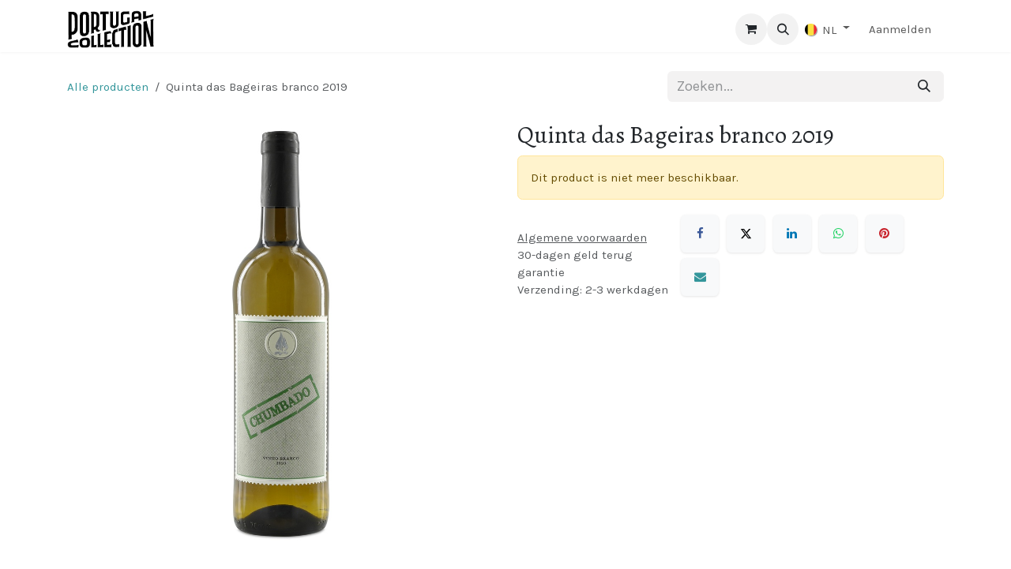

--- FILE ---
content_type: text/html; charset=utf-8
request_url: https://www.theportugalcollection.be/shop/a00359-2018-quinta-das-bageiras-branco-2019-9895
body_size: 82755
content:

        

<!DOCTYPE html>
        
<html lang="nl-BE" data-website-id="1" data-main-object="product.template(9895,)" data-add2cart-redirect="1">
    <head>
        <meta charset="utf-8"/>
        <meta http-equiv="X-UA-Compatible" content="IE=edge"/>
        <meta name="viewport" content="width=device-width, initial-scale=1"/>
        <meta name="generator" content="Odoo"/>
            
        <meta property="og:type" content="website"/>
        <meta property="og:title" content="Quinta das Bageiras branco 2019"/>
        <meta property="og:site_name" content="The Portugal Collection"/>
        <meta property="og:url" content="https://www.theportugalcollection.be/shop/a00359-2018-quinta-das-bageiras-branco-2019-9895"/>
        <meta property="og:image" content="https://www.theportugalcollection.be/web/image/product.template/9895/image_1024?unique=e29994c"/>
        <meta property="og:description"/>
            
        <meta name="twitter:card" content="summary_large_image"/>
        <meta name="twitter:title" content="Quinta das Bageiras branco 2019"/>
        <meta name="twitter:image" content="https://www.theportugalcollection.be/web/image/product.template/9895/image_1024?unique=e29994c"/>
        <meta name="twitter:description"/>
        
        <link rel="alternate" hreflang="nl" href="https://www.theportugalcollection.be/shop/a00359-2018-quinta-das-bageiras-branco-2019-9895"/>
        <link rel="alternate" hreflang="en" href="https://www.theportugalcollection.be/en/shop/a00359-2018-quinta-das-bageiras-branco-2019-9895"/>
        <link rel="alternate" hreflang="fr" href="https://www.theportugalcollection.be/fr/shop/a00359-2018-quinta-das-bageiras-branco-2019-9895"/>
        <link rel="alternate" hreflang="x-default" href="https://www.theportugalcollection.be/shop/a00359-2018-quinta-das-bageiras-branco-2019-9895"/>
        <link rel="canonical" href="https://www.theportugalcollection.be/shop/a00359-2018-quinta-das-bageiras-branco-2019-9895"/>
        
        <link rel="preconnect" href="https://fonts.gstatic.com/" crossorigin=""/>
        <title>Quinta das Bageiras branco 2019 | The Portugal Collection</title>
        <link type="image/x-icon" rel="shortcut icon" href="/web/image/website/1/favicon?unique=e9360b2"/>
        <link rel="preload" href="/web/static/src/libs/fontawesome/fonts/fontawesome-webfont.woff2?v=4.7.0" as="font" crossorigin=""/>
        <link type="text/css" rel="stylesheet" href="https://use.typekit.net/tdj4kmx.css"/>
        <link type="text/css" rel="stylesheet" href="/web/assets/1/ca57c0f/web.assets_frontend.min.css"/>
        <script id="web.layout.odooscript" type="text/javascript">
            var odoo = {
                csrf_token: "1f2691dd1b9e899d55ed58c4e17d1c27b005a4a7o1800524175",
                debug: "",
            };
        </script>
        <script type="text/javascript">
            odoo.__session_info__ = {"is_admin": false, "is_system": false, "is_public": true, "is_internal_user": false, "is_website_user": true, "uid": null, "is_frontend": true, "profile_session": null, "profile_collectors": null, "profile_params": null, "show_effect": true, "currencies": {"1": {"symbol": "\u20ac", "position": "after", "digits": [69, 2]}, "142": {"symbol": "\u00a3", "position": "before", "digits": [69, 2]}}, "quick_login": true, "bundle_params": {"lang": "nl_BE", "website_id": 1}, "test_mode": false, "websocket_worker_version": "18.0-7", "translationURL": "/website/translations", "cache_hashes": {"translations": "53205fdc3c01e6059850ae2dffdc84446797567c"}, "geoip_country_code": "US", "geoip_phone_code": 1, "lang_url_code": "nl"};
            if (!/(^|;\s)tz=/.test(document.cookie)) {
                const userTZ = Intl.DateTimeFormat().resolvedOptions().timeZone;
                document.cookie = `tz=${userTZ}; path=/`;
            }
        </script>
        <script type="text/javascript" defer="defer" src="/web/assets/1/97b5e73/web.assets_frontend_minimal.min.js" onerror="__odooAssetError=1"></script>
        <script type="text/javascript" defer="defer" data-src="/web/assets/1/6e48464/web.assets_frontend_lazy.min.js" onerror="__odooAssetError=1"></script>
        
        
    </head>
    <body>



        <div id="wrapwrap" class="   ">
            <a class="o_skip_to_content btn btn-primary rounded-0 visually-hidden-focusable position-absolute start-0" href="#wrap">Overslaan naar inhoud</a>
                <header id="top" data-anchor="true" data-name="Header" data-extra-items-toggle-aria-label="Extra items knop" class="   o_header_standard" style=" ">
                    
    <nav data-name="Navbar" aria-label="Hoofd" class="navbar navbar-expand-lg navbar-light o_colored_level o_cc d-none d-lg-block shadow-sm ">
        

            <div id="o_main_nav" class="o_main_nav container">
                
    <a data-name="Navbar Logo" href="/" class="navbar-brand logo me-4">
            
            <span role="img" aria-label="Logo of The Portugal Collection" title="The Portugal Collection"><img src="/web/image/website/1/logo/The%20Portugal%20Collection?unique=e9360b2" class="img img-fluid" width="95" height="40" alt="The Portugal Collection" loading="lazy"/></span>
        </a>
    
                
    <ul role="menu" id="top_menu" class="nav navbar-nav top_menu o_menu_loading me-auto">
        

                    
    <li role="presentation" class="nav-item dropdown position-static">
        <a data-bs-toggle="dropdown" href="#" role="menuitem" class="nav-link dropdown-toggle o_mega_menu_toggle  " data-bs-display="static">
            <span>Wijnen</span>
        </a>
            <div data-name="Mega Menu" role="menuitem" class="dropdown-menu o_mega_menu o_no_parent_editor o_mega_menu_container_size dropdown-menu-left"><section class="s_mega_menu_multi_menus py-4 o_colored_level o_cc o_cc1" data-bs-original-title="" title="" aria-describedby="tooltip309899">
        <div class="container">
            <div class="row" data-bs-original-title="" title="" aria-describedby="tooltip896796">
                    <div class="col-12 col-sm py-2 text-center o_colored_level col-lg-3" data-bs-original-title="" title="" aria-describedby="tooltip20426">
                        <h5 data-bs-original-title="" title="" aria-describedby="tooltip494491">Favorieten<br></h5><nav class="nav flex-column" data-bs-original-title="" title="" aria-describedby="tooltip346067"><p><br></p><lt-highlighter style="display: none; z-index: auto !important;"><lt-div spellcheck="false" class="lt-highlighter__wrapper" style="width: 154.667px !important; height: 40px !important; transform: none !important; transform-origin: 77.3333px 20px 0px !important;"><lt-div class="lt-highlighter__scroll-element" style="top: 0px !important; left: 0px !important; width: 154.667px !important; height: 40px !important;"></lt-div></lt-div></lt-highlighter><a href="/shop/thema/topwines" class="nav-link oe_unremovable" data-name="Menu Item" data-bs-original-title="" title="" data-lt-tmp-id="lt-982322" spellcheck="false" data-gramm="false" referrerpolicy="origin">promoties &amp; kelderresten</a>
                                <lt-highlighter style="display: none; z-index: auto !important;"><lt-div spellcheck="false" class="lt-highlighter__wrapper" style="width: 154.667px !important; height: 40px !important; transform: none !important; transform-origin: 77.3333px 20px 0px !important;"><lt-div class="lt-highlighter__scroll-element" style="top: 0px !important; left: 0px !important; width: 154.667px !important; height: 40px !important;">Fresh &amp; mineral<br></lt-div></lt-div></lt-highlighter><lt-highlighter style="display: none; z-index: auto !important;"><lt-div spellcheck="false" class="lt-highlighter__wrapper" style="width: 154.667px !important; height: 40px !important; transform: none !important; transform-origin: 77.3333px 20px 0px !important;"><lt-div class="lt-highlighter__scroll-element" style="top: 0px !important; left: 0px !important; width: 154.667px !important; height: 40px !important;"></lt-div></lt-div></lt-highlighter><a class="nav-link oe_unremovable" data-name="Menu Item" data-bs-original-title="" title="" data-lt-tmp-id="lt-780414" spellcheck="false" data-gramm="false" href="/shop/thema/newarrivals">Nat' Cool &amp; Kombu Viva</a><lt-highlighter style="display: none; z-index: auto !important;"><lt-div spellcheck="false" class="lt-highlighter__wrapper" style="width: 154.667px !important; height: 40px !important; transform: none !important; transform-origin: 77.3333px 20px 0px !important;"><lt-div class="lt-highlighter__scroll-element" style="top: 0px !important; left: 0px !important; width: 154.667px !important; height: 40px !important;"></lt-div></lt-div></lt-highlighter><a href="/shop/favorieten/madeira" class="nav-link oe_unremovable" data-name="Menu Item" data-bs-original-title="" title="" data-lt-tmp-id="lt-241834" spellcheck="false" data-gramm="false">Madeira<br></a><a href="/shop/thema/gifts" class="nav-link oe_unremovable" data-name="Menu Item" data-bs-original-title="" title="" data-lt-tmp-id="lt-241834" spellcheck="false" data-gramm="false">Geschenkbonnen</a><a href="/shop/category/portugal-douro-olijfolie-azijn-29" class="nav-link oe_unremovable" data-name="Menu Item" data-bs-original-title="" title="" data-lt-tmp-id="lt-241834" spellcheck="false" data-gramm="false">CARM olijfolie en azijn</a></nav>
                    </div>
                    <div class="col-12 col-sm py-2 text-center o_colored_level col-lg-3" data-bs-original-title="" title="" aria-describedby="tooltip179533">
                        <h5 data-bs-original-title="" title="" aria-describedby="tooltip224976">Per type<br></h5>
                        <nav class="nav flex-column"><a href="/shop" class="nav-link oe_unremovable" data-name="Menu Item" data-bs-original-title="" title="" data-lt-tmp-id="lt-995684" spellcheck="false" data-gramm="false">Alle wijnen<br></a>
                                <lt-highlighter style="display: none; z-index: auto !important;"><lt-div spellcheck="false" class="lt-highlighter__wrapper" style="width: 154.667px !important; height: 40px !important; transform: none !important; transform-origin: 77.3333px 20px 0px !important;"><lt-div class="lt-highlighter__scroll-element" style="top: 0px !important; left: 0px !important; width: 154.667px !important; height: 40px !important;"></lt-div></lt-div></lt-highlighter><a href="/shop/type/wit" class="nav-link oe_unremovable" data-name="Menu Item" data-bs-original-title="" title="" data-lt-tmp-id="lt-214957" spellcheck="false" data-gramm="false">Wit<br></a>
                                <lt-highlighter style="display: none; z-index: auto !important;"><lt-div spellcheck="false" class="lt-highlighter__wrapper" style="width: 154.667px !important; height: 40px !important; transform: none !important; transform-origin: 77.3333px 20px 0px !important;"><lt-div class="lt-highlighter__scroll-element" style="top: 0px !important; left: 0px !important; width: 154.667px !important; height: 40px !important;">Elegant<br></lt-div></lt-div></lt-highlighter><lt-highlighter style="display: none; z-index: auto !important;"><lt-div spellcheck="false" class="lt-highlighter__wrapper" style="width: 154.667px !important; height: 40px !important; transform: none !important; transform-origin: 77.3333px 20px 0px !important;"><lt-div class="lt-highlighter__scroll-element" style="top: 0px !important; left: 0px !important; width: 154.667px !important; height: 40px !important;"></lt-div></lt-div></lt-highlighter><a href="/shop/type/rood" class="nav-link oe_unremovable" data-name="Menu Item" data-bs-original-title="" title="" data-lt-tmp-id="lt-493646" spellcheck="false" data-gramm="false">Rood<br></a><a href="/shop/type/rose" class="nav-link oe_unremovable" data-name="Menu Item" data-bs-original-title="" title="" data-lt-tmp-id="lt-493646" spellcheck="false" data-gramm="false">Rosé</a><a href="/shop/type/mousserend" class="nav-link oe_unremovable" data-name="Menu Item" data-bs-original-title="" title="" data-lt-tmp-id="lt-493646" spellcheck="false" data-gramm="false">Mousserend<br></a><lt-highlighter style="display: none; z-index: auto !important;"><lt-div spellcheck="false" class="lt-highlighter__wrapper" style="width: 154.667px !important; height: 40px !important; transform: none !important; transform-origin: 77.3333px 20px 0px !important;"><lt-div class="lt-highlighter__scroll-element" style="top: 0px !important; left: 0px !important; width: 154.667px !important; height: 40px !important;"></lt-div></lt-div></lt-highlighter><a href="/shop/type/porto_madeira" class="nav-link oe_unremovable" data-name="Menu Item" data-bs-original-title="" title="" data-lt-tmp-id="lt-995684" spellcheck="false" data-gramm="false">Porto &amp; Madeira<br></a></nav></div><div class="col-12 col-sm py-2 text-center o_colored_level col-lg-3" data-bs-original-title="" title="" aria-describedby="tooltip478790"><nav class="nav flex-column" data-bs-original-title="" title="" aria-describedby="tooltip273949">
                                <lt-highlighter style="display: none; z-index: auto !important;"><lt-div spellcheck="false" class="lt-highlighter__wrapper" style="width: 180.5px !important; height: 40px !important; transform: none !important; transform-origin: 90.25px 20px 0px !important;"><lt-div class="lt-highlighter__scroll-element" style="top: 0px !important; left: 0px !important; width: 180.5px !important; height: 40px !important;"></lt-div></lt-div></lt-highlighter><h5 data-bs-original-title="" title="" aria-describedby="tooltip933826">Per thema</h5>
                                <lt-highlighter style="display: none; z-index: auto !important;"><lt-div spellcheck="false" class="lt-highlighter__wrapper" style="width: 180.5px !important; height: 40px !important; transform: none !important; transform-origin: 90.25px 20px 0px !important;"><lt-div class="lt-highlighter__scroll-element" style="top: 0px !important; left: 0px !important; width: 180.5px !important; height: 40px !important;"></lt-div></lt-div></lt-highlighter><a href="/shop/thema/ourfavorites" class="nav-link oe_unremovable" data-name="Menu Item" data-bs-original-title="" title="" data-lt-tmp-id="lt-226124" spellcheck="false" data-gramm="false">Proefpakketten<br></a>
                                <lt-highlighter style="display: none; z-index: auto !important;"><lt-div spellcheck="false" class="lt-highlighter__wrapper" style="width: 180.5px !important; height: 40px !important; transform: none !important; transform-origin: 90.25px 20px 0px !important;"><lt-div class="lt-highlighter__scroll-element" style="top: 0px !important; left: 0px !important; width: 180.5px !important; height: 40px !important;"></lt-div></lt-div></lt-highlighter><a href="/shop/thema/bestsellers" class="nav-link oe_unremovable" data-name="Menu Item" data-bs-original-title="" title="" data-lt-tmp-id="lt-654867" spellcheck="false" data-gramm="false">Bestsellers</a><lt-highlighter style="display: none; z-index: auto !important;"><lt-div spellcheck="false" class="lt-highlighter__wrapper" style="width: 180.5px !important; height: 40px !important; transform: none !important; transform-origin: 90.25px 20px 0px !important;"><lt-div class="lt-highlighter__scroll-element" style="top: 0px !important; left: 0px !important; width: 180.5px !important; height: 40px !important;"><canvas class="lt-highlighter__canvas" style="display: none; top: 10px !important; left: 21px !important;" width="75" height="21"></canvas></lt-div></lt-div></lt-highlighter><a href="/shop/thema/gifts" class="nav-link oe_unremovable" data-name="Menu Item" data-bs-original-title="" title="" data-lt-tmp-id="lt-274805" spellcheck="false" data-gramm="false">Geschenken en geschenkbonnen<br></a><lt-highlighter style="display: none; z-index: auto !important;"><lt-div spellcheck="false" class="lt-highlighter__wrapper" style="width: 180.5px !important; height: 40px !important; transform: none !important; transform-origin: 90.25px 20px 0px !important;"><lt-div class="lt-highlighter__scroll-element" style="top: 0px !important; left: 0px !important; width: 180.5px !important; height: 40px !important;"><canvas class="lt-highlighter__canvas" style="display: none; top: 10px !important; left: 34px !important;" width="68" height="21"></canvas></lt-div></lt-div></lt-highlighter><a href="/shop/thema/partytime" class="nav-link oe_unremovable" data-name="Menu Item" data-bs-original-title="" title="" data-lt-tmp-id="lt-133997" spellcheck="false" data-gramm="false">New Arrivals</a><a href="/shop/thema/ourfavorites2" class="nav-link oe_unremovable" data-name="Menu Item" data-bs-original-title="" title="" data-lt-tmp-id="lt-133997" spellcheck="false" data-gramm="false">Wine &amp; Soul in the Spotlight</a><lt-highlighter style="display: none; z-index: auto !important;"><lt-div spellcheck="false" class="lt-highlighter__wrapper" style="width: 180.5px !important; height: 40px !important; transform: none !important; transform-origin: 90.25px 20px 0px !important;"><lt-div class="lt-highlighter__scroll-element" style="top: 0px !important; left: 0px !important; width: 180.5px !important; height: 40px !important;"></lt-div></lt-div><br></lt-highlighter><lt-highlighter style="display: none; z-index: auto !important;"><lt-div spellcheck="false" class="lt-highlighter__wrapper" style="width: 180.5px !important; height: 40px !important; transform: none !important; transform-origin: 90.25px 20px 0px !important;"><lt-div class="lt-highlighter__scroll-element" style="top: 0px !important; left: 0px !important; width: 180.5px !important; height: 40px !important;"></lt-div></lt-div></lt-highlighter></nav>
                    </div><div class="col-12 col-sm py-2 text-center o_colored_level col-lg-3" data-bs-original-title="" title="" aria-describedby="tooltip807939">
                        <h5 data-bs-original-title="" title="" aria-describedby="tooltip882948">Per regio<br></h5>
                        <nav class="nav flex-column">
                                <lt-highlighter style="display: none; z-index: auto !important;"><lt-div spellcheck="false" class="lt-highlighter__wrapper" style="width: 154.667px !important; height: 40px !important; transform: none !important; transform-origin: 77.3333px 20px 0px !important;"><lt-div class="lt-highlighter__scroll-element" style="top: 0px !important; left: 0px !important; width: 154.667px !important; height: 40px !important;"></lt-div></lt-div></lt-highlighter><a href="/shop/regio/douro" class="nav-link oe_unremovable" data-name="Menu Item" data-bs-original-title="" title="" data-lt-tmp-id="lt-621246" spellcheck="false" data-gramm="false">Douro<br></a>
                                <lt-highlighter style="display: none; z-index: auto !important;"><lt-div spellcheck="false" class="lt-highlighter__wrapper" style="width: 154.667px !important; height: 40px !important; transform: none !important; transform-origin: 77.3333px 20px 0px !important;"><lt-div class="lt-highlighter__scroll-element" style="top: 0px !important; left: 0px !important; width: 154.667px !important; height: 40px !important;"></lt-div></lt-div></lt-highlighter><a href="/shop/regio/dao" class="nav-link oe_unremovable" data-name="Menu Item" data-bs-original-title="" title="" data-lt-tmp-id="lt-782164" spellcheck="false" data-gramm="false">Dão<br></a>
                                <lt-highlighter style="display: none; z-index: auto !important;"><lt-div spellcheck="false" class="lt-highlighter__wrapper" style="width: 154.667px !important; height: 40px !important; transform: none !important; transform-origin: 77.3333px 20px 0px !important;"><lt-div class="lt-highlighter__scroll-element" style="top: 0px !important; left: 0px !important; width: 154.667px !important; height: 40px !important;"><canvas class="lt-highlighter__canvas" style="display: none; top: 10px !important; left: 37px !important;" width="81" height="21"></canvas></lt-div></lt-div></lt-highlighter><a href="/shop/regio/bairrada" class="nav-link oe_unremovable" data-name="Menu Item" data-bs-original-title="" title="" data-lt-tmp-id="lt-3477" spellcheck="false" data-gramm="false">Bairrada<br></a><lt-highlighter style="display: none; z-index: auto !important;"><lt-div spellcheck="false" class="lt-highlighter__wrapper" style="width: 154.667px !important; height: 40px !important; transform: none !important; transform-origin: 77.3333px 20px 0px !important;"><lt-div class="lt-highlighter__scroll-element" style="top: 0px !important; left: 0px !important; width: 154.667px !important; height: 40px !important;"></lt-div></lt-div></lt-highlighter><a href="/shop/regio/madeira" class="nav-link oe_unremovable" data-name="Menu Item" data-bs-original-title="" title="" data-lt-tmp-id="lt-887620" spellcheck="false" data-gramm="false">Madeira<br></a><lt-highlighter style="display: none; z-index: auto !important;"><lt-div spellcheck="false" class="lt-highlighter__wrapper" style="width: 154.667px !important; height: 40px !important; transform: none !important; transform-origin: 77.3333px 20px 0px !important;"><lt-div class="lt-highlighter__scroll-element" style="top: 0px !important; left: 0px !important; width: 154.667px !important; height: 40px !important;"></lt-div></lt-div></lt-highlighter><a href="/shop/" class="nav-link oe_unremovable" data-name="Menu Item" data-bs-original-title="" title="" data-lt-tmp-id="lt-976120" spellcheck="false" data-gramm="false">Alle regio's<br></a>
                        </nav>
                    </div>
            </div>
        </div>
    </section></div>
    </li>
    <li role="presentation" class="nav-item dropdown position-static">
        <a data-bs-toggle="dropdown" href="#" role="menuitem" class="nav-link dropdown-toggle o_mega_menu_toggle  " data-bs-display="static">
            <span>Producenten</span>
        </a>
            <div data-name="Mega Menu" role="menuitem" class="dropdown-menu o_mega_menu o_no_parent_editor o_mega_menu_container_size dropdown-menu-left"><section class="s_mega_menu_multi_menus py-4 o_colored_level o_cc o_cc1" style="background-image: none;">
        <div class="container">
            <div class="row">
                    <div class="col-12 col-sm py-2 text-center o_colored_level col-lg-12" data-bs-original-title="" title="" aria-describedby="tooltip766712">
                        <h5 data-bs-original-title="" title="" aria-describedby="tooltip139404">Producenten<br></h5>
                        <nav class="nav flex-column" data-bs-original-title="" title="" aria-describedby="tooltip521510">
                                <lt-highlighter style="display: none; z-index: auto !important;"><lt-div spellcheck="false" class="lt-highlighter__wrapper" style="width: 524px !important; height: 40px !important; transform: none !important; transform-origin: 262px 20px 0px !important;"><lt-div class="lt-highlighter__scroll-element" style="top: 0px !important; left: 0px !important; width: 524px !important; height: 40px !important;"></lt-div></lt-div></lt-highlighter>                                <lt-highlighter style="display: none; z-index: auto !important;"><lt-div spellcheck="false" class="lt-highlighter__wrapper" style="width: 524px !important; height: 40px !important; transform: none !important; transform-origin: 262px 20px 0px !important;"><lt-div class="lt-highlighter__scroll-element" style="top: 0px !important; left: 0px !important; width: 524px !important; height: 40px !important;">Alvaro Castro<br></lt-div></lt-div></lt-highlighter><lt-highlighter style="display: none; z-index: auto !important;"><lt-div spellcheck="false" class="lt-highlighter__wrapper" style="width: 524px !important; height: 40px !important; transform: none !important; transform-origin: 262px 20px 0px !important;"><lt-div class="lt-highlighter__scroll-element" style="top: 0px !important; left: 0px !important; width: 524px !important; height: 40px !important;"></lt-div></lt-div></lt-highlighter><a href="/producenten/alvaro-castro" class="nav-link oe_unremovable" data-name="Menu Item" data-lt-tmp-id="lt-701337" spellcheck="false" data-gramm="false" data-bs-original-title="" title="">Alvaro Castro</a><a href="/producenten/anselmo-mendes" class="nav-link oe_unremovable" data-name="Menu Item" data-lt-tmp-id="lt-701337" spellcheck="false" data-gramm="false" data-bs-original-title="" title="">Anselmo Mendes</a><a href="/producenten/filipa-pato" class="nav-link oe_unremovable" data-name="Menu Item" data-lt-tmp-id="lt-701337" spellcheck="false" data-gramm="false" data-bs-original-title="" title="">Filipa Pato</a><a href="/producenten/jorge-moreira-poeira" class="nav-link oe_unremovable" data-name="Menu Item" data-lt-tmp-id="lt-701337" spellcheck="false" data-gramm="false" data-bs-original-title="" title="">Poeira</a><a href="/producenten/niepoort" class="nav-link oe_unremovable" data-name="Menu Item" data-lt-tmp-id="lt-701337" spellcheck="false" data-gramm="false" data-bs-original-title="" title="">Niepoort</a><a href="/producenten/quinta-do-mouro" class="nav-link oe_unremovable" data-name="Menu Item" data-lt-tmp-id="lt-701337" spellcheck="false" data-gramm="false" data-bs-original-title="" title="">Quinta do Mouro</a><a href="/producenten/alle-producenten" class="nav-link oe_unremovable" data-name="Menu Item" data-lt-tmp-id="lt-701337" spellcheck="false" data-gramm="false" data-bs-original-title="" title="">Alle Producenten</a><br></nav></div></div>
        </div>
    </section></div>
    </li>
    <li role="presentation" class="nav-item dropdown position-static">
        <a data-bs-toggle="dropdown" href="#" role="menuitem" class="nav-link dropdown-toggle o_mega_menu_toggle  " data-bs-display="static">
            <span>Wijnstreken</span>
        </a>
            <div data-name="Mega Menu" role="menuitem" class="dropdown-menu o_mega_menu o_no_parent_editor o_mega_menu_container_size dropdown-menu-left"><section class="s_mega_menu_multi_menus py-4 o_colored_level o_cc o_cc1" style="background-image: none;" data-bs-original-title="" title="" aria-describedby="tooltip837857">
        <div class="container">
            <div class="row">
                    <div class="col-12 col-sm py-2 text-center o_colored_level col-lg-12 pb16" data-bs-original-title="" title="" aria-describedby="tooltip570754">
                        <h5 data-bs-original-title="" title="" aria-describedby="tooltip449666">Wijnstreken<br></h5>
                        <nav class="nav flex-column" data-bs-original-title="" title="" aria-describedby="tooltip993376">
                                <lt-highlighter style="display: none; z-index: auto !important;"><lt-div spellcheck="false" class="lt-highlighter__wrapper" style="width: 247px !important; height: 38.5px !important; transform: none !important; transform-origin: 123.5px 19.25px 0px !important;"><lt-div class="lt-highlighter__scroll-element" style="top: 0px !important; left: 0px !important; width: 247px !important; height: 38.5px !important;"></lt-div></lt-div></lt-highlighter><a href="/wijnstreken/douro" class="nav-link oe_unremovable" data-name="Menu Item" data-bs-original-title="" title="" data-lt-tmp-id="lt-392669" spellcheck="false" data-gramm="false" referrerpolicy="origin">Douro</a><a href="/wijnstreken/dao" class="nav-link oe_unremovable" data-name="Menu Item" data-bs-original-title="" title="" data-lt-tmp-id="lt-392669" spellcheck="false" data-gramm="false" referrerpolicy="origin">Dão</a><a href="/wijnstreken/vinho-verde" class="nav-link oe_unremovable" data-name="Menu Item" data-bs-original-title="" title="" data-lt-tmp-id="lt-392669" spellcheck="false" data-gramm="false">Vinho Verde</a><a href="/wijnstreken/alentejo" class="nav-link oe_unremovable" data-name="Menu Item" data-bs-original-title="" title="" data-lt-tmp-id="lt-392669" spellcheck="false" data-gramm="false">Alentejo</a><a href="/wijnstreken/porto" class="nav-link oe_unremovable" data-name="Menu Item" data-bs-original-title="" title="" data-lt-tmp-id="lt-392669" spellcheck="false" data-gramm="false">Porto</a><a href="/wijnstreken/lisboa" class="nav-link oe_unremovable" data-name="Menu Item" data-bs-original-title="" title="" data-lt-tmp-id="lt-392669" spellcheck="false" data-gramm="false">Lisboa</a><a href="/wijnstreken/bairrada" class="nav-link oe_unremovable" data-name="Menu Item" data-bs-original-title="" title="" data-lt-tmp-id="lt-392669" spellcheck="false" data-gramm="false">Bairrada</a>
                                <lt-highlighter style="display: none; z-index: 1 !important;"><lt-div spellcheck="false" class="lt-highlighter__wrapper" style="width: 247px !important; height: 38.5px !important; transform: none !important; transform-origin: 123.5px 19.25px 0px !important;"><lt-div class="lt-highlighter__scroll-element" style="top: 0px !important; left: 0px !important; width: 247px !important; height: 38.5px !important;"><a class="oe_unremovable"></a>Dão</lt-div></lt-div></lt-highlighter></nav></div></div>
        </div>
    </section></div>
    </li>
    <li role="presentation" class="nav-item dropdown position-static">
        <a data-bs-toggle="dropdown" href="#" role="menuitem" class="nav-link dropdown-toggle o_mega_menu_toggle  " data-bs-display="static">
            <span>Over Portugal</span>
        </a>
            <div data-name="Mega Menu" role="menuitem" class="dropdown-menu o_mega_menu o_no_parent_editor o_mega_menu_container_size dropdown-menu-left"><section class="s_mega_menu_multi_menus py-4 o_colored_level o_cc o_cc1" data-bs-original-title="" title="" aria-describedby="tooltip608855">
        <div class="container">
            <div class="row">
                    <div class="col-12 col-sm py-2 text-center col-lg-12 o_colored_level">
                        <h5>Over Portugal<br></h5>
                        <nav class="nav flex-column" data-bs-original-title="" title="" aria-describedby="tooltip925557">
                                <a href="/over-portugal/over-portugese-wijnen" class="nav-link oe_unremovable" data-name="Menu Item" data-bs-original-title="" title="" referrerpolicy="origin">Over Portugese wijnen<br></a>
                                <lt-highlighter style="display: none; z-index: auto !important;"><lt-div spellcheck="false" class="lt-highlighter__wrapper" style="width: 1078px !important; height: 38.5px !important; transform: none !important; transform-origin: 539px 19.25px 0px !important;"><lt-div class="lt-highlighter__scroll-element" style="top: 0px !important; left: 0px !important; width: 1078px !important; height: 38.5px !important;"><a class="oe_unremovable"></a></lt-div></lt-div></lt-highlighter><a href="/over-portugal/the-madeira-collection" class="nav-link oe_unremovable" data-name="Menu Item" data-bs-original-title="" title="" data-lt-tmp-id="lt-697725" spellcheck="false" data-gramm="false">The Madeira Collection, 3 eeuwen geschiedenis<br></a><a href="/over-portugal/reisgids-portugal" class="nav-link oe_unremovable" data-name="Menu Item" data-bs-original-title="" title="" data-lt-tmp-id="lt-697725" spellcheck="false" data-gramm="false">Reisgids Portugal
                                </a><lt-highlighter style="display: none; z-index: auto !important;"><lt-div spellcheck="false" class="lt-highlighter__wrapper" style="width: 1078px !important; height: 0px !important; transform: none !important; transform-origin: 539px 0px 0px !important;"><lt-div class="lt-highlighter__scroll-element" style="top: 0px !important; left: 0px !important; width: 1078px !important; height: 4px !important;"></lt-div></lt-div></lt-highlighter><a data-lt-tmp-id="lt-78567" spellcheck="false" data-gramm="false" data-bs-original-title="" title="" class="oe_unremovable"></a><a class="oe_unremovable"></a></nav>
                    </div>
            </div>
        </div>
    </section></div>
    </li>
    <li role="presentation" class="nav-item dropdown position-static">
        <a data-bs-toggle="dropdown" href="#" role="menuitem" class="nav-link dropdown-toggle o_mega_menu_toggle  " data-bs-display="static">
            <span>Over ons</span>
        </a>
            <div data-name="Mega Menu" role="menuitem" class="dropdown-menu o_mega_menu o_mega_menu_container_size o_no_parent_editor dropdown-menu-left"><section class="s_mega_menu_multi_menus py-4 o_colored_level o_cc o_cc1 pb0" style="background-image: none;" data-bs-original-title="" title="" aria-describedby="tooltip670101">
        <div class="container">
            <div class="row">
                    <div class="col-12 col-sm py-2 text-center col-lg-12 o_colored_level pb16" data-bs-original-title="" title="" aria-describedby="tooltip771933">
                        <h5 data-bs-original-title="" title="" aria-describedby="tooltip45610">Over Ons<br></h5>
                        <nav class="nav flex-column" data-bs-original-title="" title="" aria-describedby="tooltip893212">
                                <lt-highlighter style="display: none; z-index: auto !important;"><lt-div spellcheck="false" class="lt-highlighter__wrapper" style="width: 1078px !important; height: 38.5px !important; transform: none !important; transform-origin: 539px 19.25px 0px !important;"><lt-div class="lt-highlighter__scroll-element" style="top: 0px !important; left: 0px !important; width: 1078px !important; height: 38.5px !important;"></lt-div></lt-div></lt-highlighter><a href="/over-ons/ons-bedrijf" class="nav-link oe_unremovable" data-name="Menu Item" data-lt-tmp-id="lt-874249" spellcheck="false" data-gramm="false" data-bs-original-title="" title="">Ons bedrijf<br></a><a href="/over-ons/onze-winkels" class="nav-link oe_unremovable" data-name="Menu Item" data-lt-tmp-id="lt-874249" spellcheck="false" data-gramm="false" data-bs-original-title="" title="">Onze winkels<br></a><a href="/events" class="nav-link oe_unremovable" data-name="Menu Item" data-lt-tmp-id="lt-874249" spellcheck="false" data-gramm="false" data-bs-original-title="" title="">Degustaties &amp; Events<br></a></nav>
                    </div>
            </div>
        </div>
    </section></div>
    </li>
    <li role="presentation" class="nav-item">
        <a role="menuitem" href="/blog" class="nav-link ">
            <span>Blog</span>
        </a>
    </li>
                
    </ul>
                
                <ul class="navbar-nav align-items-center gap-2 flex-shrink-0 justify-content-end ps-3">
                    
        
            <li class=" divider d-none"></li> 
            <li class="o_wsale_my_cart  ">
                <a href="/shop/cart" aria-label="eCommerce winkelmandje" class="o_navlink_background btn position-relative rounded-circle p-1 text-center text-reset">
                    <div class="">
                        <i class="fa fa-shopping-cart fa-stack"></i>
                        <sup class="my_cart_quantity badge bg-primary position-absolute top-0 end-0 mt-n1 me-n1 rounded-pill d-none" data-order-id="">0</sup>
                    </div>
                </a>
            </li>
        
        
            <li class="o_wsale_my_wish d-none  o_wsale_my_wish_hide_empty">
                <a href="/shop/wishlist" class="o_navlink_background btn position-relative rounded-circle p-1 text-center text-reset">
                    <div class="">
                        <i class="fa fa-1x fa-heart fa-stack"></i>
                        <sup class="my_wish_quantity o_animate_blink badge bg-primary position-absolute top-0 end-0 mt-n1 me-n1 rounded-pill">0</sup>
                    </div>
                </a>
            </li>
        
                    
        <li class="">
                <div class="modal fade css_editable_mode_hidden" id="o_search_modal" aria-hidden="true" tabindex="-1">
                    <div class="modal-dialog modal-lg pt-5">
                        <div class="modal-content mt-5">
    <form method="get" class="o_searchbar_form s_searchbar_input " action="/website/search" data-snippet="s_searchbar_input">
            <div role="search" class="input-group input-group-lg">
        <input type="search" name="search" class="search-query form-control oe_search_box border border-end-0 p-3 border-0 bg-light" placeholder="Zoeken..." value="" data-search-type="all" data-limit="5" data-display-image="true" data-display-description="true" data-display-extra-link="true" data-display-detail="true" data-order-by="name asc"/>
        <button type="submit" aria-label="Zoeken" title="Zoeken" class="btn oe_search_button border border-start-0 px-4 bg-o-color-4">
            <i class="oi oi-search"></i>
        </button>
    </div>

            <input name="order" type="hidden" class="o_search_order_by oe_unremovable" value="name asc"/>
            
    
        </form>
                        </div>
                    </div>
                </div>
                <a data-bs-target="#o_search_modal" data-bs-toggle="modal" role="button" title="Zoeken" href="#" class="btn rounded-circle p-1 lh-1 o_navlink_background text-reset o_not_editable">
                    <i class="oi oi-search fa-stack lh-lg"></i>
                </a>
        </li>
                    
                    
                    
        <li data-name="Language Selector" class="o_header_language_selector ">
        
            <div class="js_language_selector  dropdown d-print-none">
                <button type="button" data-bs-toggle="dropdown" aria-haspopup="true" aria-expanded="true" class="border-0 dropdown-toggle nav-link">
    <img class="o_lang_flag " src="/base/static/img/country_flags/be.png?height=25" alt="" loading="lazy"/>
                    <span class="align-middle ">NL</span>
                </button>
                <div role="menu" class="dropdown-menu dropdown-menu-end">
                        <a class="dropdown-item js_change_lang active" role="menuitem" href="/shop/a00359-2018-quinta-das-bageiras-branco-2019-9895" data-url_code="nl" title=" Nederlands (BE)">
    <img class="o_lang_flag " src="/base/static/img/country_flags/be.png?height=25" alt="" loading="lazy"/>
                            <span class="">NL</span>
                        </a>
                        <a class="dropdown-item js_change_lang " role="menuitem" href="/en/shop/a00359-2018-quinta-das-bageiras-branco-2019-9895" data-url_code="en" title="English (UK)">
    <img class="o_lang_flag " src="/base/static/img/country_flags/gb.png?height=25" alt="" loading="lazy"/>
                            <span class="">EN</span>
                        </a>
                        <a class="dropdown-item js_change_lang " role="menuitem" href="/fr/shop/a00359-2018-quinta-das-bageiras-branco-2019-9895" data-url_code="fr" title=" Français (BE)">
    <img class="o_lang_flag " src="/base/static/img/country_flags/be.png?height=25" alt="" loading="lazy"/>
                            <span class="">FR</span>
                        </a>
                </div>
            </div>
        
        </li>
                    
            <li class=" o_no_autohide_item">
                <a href="/web/login" class="o_nav_link_btn nav-link border px-3">Aanmelden</a>
            </li>
                    
                    
                </ul>
            </div>
        
    </nav>
    <nav data-name="Navbar" aria-label="Mobile" class="navbar  navbar-light o_colored_level o_cc o_header_mobile d-block d-lg-none shadow-sm ">
        

        <div class="o_main_nav container flex-wrap justify-content-between">
            
    <a data-name="Navbar Logo" href="/" class="navbar-brand logo ">
            
            <span role="img" aria-label="Logo of The Portugal Collection" title="The Portugal Collection"><img src="/web/image/website/1/logo/The%20Portugal%20Collection?unique=e9360b2" class="img img-fluid" width="95" height="40" alt="The Portugal Collection" loading="lazy"/></span>
        </a>
    
            <ul class="o_header_mobile_buttons_wrap navbar-nav flex-row align-items-center gap-2 mb-0">
        
            <li class=" divider d-none"></li> 
            <li class="o_wsale_my_cart  ">
                <a href="/shop/cart" aria-label="eCommerce winkelmandje" class="o_navlink_background_hover btn position-relative rounded-circle border-0 p-1 text-reset">
                    <div class="">
                        <i class="fa fa-shopping-cart fa-stack"></i>
                        <sup class="my_cart_quantity badge bg-primary position-absolute top-0 end-0 mt-n1 me-n1 rounded-pill d-none" data-order-id="">0</sup>
                    </div>
                </a>
            </li>
        
        
            <li class="o_wsale_my_wish d-none  o_wsale_my_wish_hide_empty">
                <a href="/shop/wishlist" class="o_navlink_background_hover btn position-relative rounded-circle border-0 p-1 text-reset">
                    <div class="">
                        <i class="fa fa-1x fa-heart fa-stack"></i>
                        <sup class="my_wish_quantity o_animate_blink badge bg-primary position-absolute top-0 end-0 mt-n1 me-n1">0</sup>
                    </div>
                </a>
            </li>
        
                <li class="o_not_editable">
                    <button class="nav-link btn me-auto p-2" type="button" data-bs-toggle="offcanvas" data-bs-target="#top_menu_collapse_mobile" aria-controls="top_menu_collapse_mobile" aria-expanded="false" aria-label="Navigatie in-/uitschakelen">
                        <span class="navbar-toggler-icon"></span>
                    </button>
                </li>
            </ul>
            <div id="top_menu_collapse_mobile" class="offcanvas offcanvas-end o_navbar_mobile">
                <div class="offcanvas-header justify-content-end o_not_editable">
                    <button type="button" class="nav-link btn-close" data-bs-dismiss="offcanvas" aria-label="Afsluiten"></button>
                </div>
                <div class="offcanvas-body d-flex flex-column justify-content-between h-100 w-100">
                    <ul class="navbar-nav">
                        
                        
        <li class="">
    <form method="get" class="o_searchbar_form s_searchbar_input " action="/website/search" data-snippet="s_searchbar_input">
            <div role="search" class="input-group mb-3">
        <input type="search" name="search" class="search-query form-control oe_search_box rounded-start-pill text-bg-light ps-3 border-0 bg-light" placeholder="Zoeken..." value="" data-search-type="all" data-limit="0" data-display-image="true" data-display-description="true" data-display-extra-link="true" data-display-detail="true" data-order-by="name asc"/>
        <button type="submit" aria-label="Zoeken" title="Zoeken" class="btn oe_search_button rounded-end-pill bg-o-color-3 pe-3">
            <i class="oi oi-search"></i>
        </button>
    </div>

            <input name="order" type="hidden" class="o_search_order_by oe_unremovable" value="name asc"/>
            
    
        </form>
        </li>
                        
    <ul role="menu" class="nav navbar-nav top_menu  ">
        

                            
    <li role="presentation" class="nav-item dropdown position-static">
        <a data-bs-toggle="dropdown" href="#" role="menuitem" class="nav-link dropdown-toggle o_mega_menu_toggle  d-flex justify-content-between align-items-center" data-bs-display="static">
            <span>Wijnen</span>
        </a>
    </li>
    <li role="presentation" class="nav-item dropdown position-static">
        <a data-bs-toggle="dropdown" href="#" role="menuitem" class="nav-link dropdown-toggle o_mega_menu_toggle  d-flex justify-content-between align-items-center" data-bs-display="static">
            <span>Producenten</span>
        </a>
    </li>
    <li role="presentation" class="nav-item dropdown position-static">
        <a data-bs-toggle="dropdown" href="#" role="menuitem" class="nav-link dropdown-toggle o_mega_menu_toggle  d-flex justify-content-between align-items-center" data-bs-display="static">
            <span>Wijnstreken</span>
        </a>
    </li>
    <li role="presentation" class="nav-item dropdown position-static">
        <a data-bs-toggle="dropdown" href="#" role="menuitem" class="nav-link dropdown-toggle o_mega_menu_toggle  d-flex justify-content-between align-items-center" data-bs-display="static">
            <span>Over Portugal</span>
        </a>
    </li>
    <li role="presentation" class="nav-item dropdown position-static">
        <a data-bs-toggle="dropdown" href="#" role="menuitem" class="nav-link dropdown-toggle o_mega_menu_toggle  d-flex justify-content-between align-items-center" data-bs-display="static">
            <span>Over ons</span>
        </a>
    </li>
    <li role="presentation" class="nav-item">
        <a role="menuitem" href="/blog" class="nav-link ">
            <span>Blog</span>
        </a>
    </li>
                <li class="nav-item">
                    <a href="#" class="btn btn-sm btn-primary" id="search-btn">
                        <span>Zoeken...</span>
                    </a>
                </li>
                <li class="nav-item" id="searchbar" style="display:none;width:100%;">
                    <div class="oe_structure oe_empty oe_structure_not_nearest" data-editor-message-default="true" data-editor-message="SLEEP HIER BOUWBLOKKEN">
                        <section class="s_searchbar o_colored_level" data-snippet="s_searchbar" data-name="Search" style="background-image: none;">
                            <div class="container">
                                <div class="row">
                                    <div class="col-lg-8 o_colored_level">
                                        <form method="get" data-snippet="s_searchbar_input" class="o_searchbar_form s_searchbar_input" action="/shop" data-name="Search">
                                            <div role="search" class="input-group ">
                                                <input type="search" name="search" class="search-query form-control oe_search_box " placeholder="Zoeken..." data-search-type="products" data-limit="5" data-order-by="name asc" data-display-image="true" data-display-detail="true" autocomplete="off" data-display-description="true" data-display-extra-link=""/>
                                                <div class="input-group-append">
                                                    <button type="button" title="Zoek" id="cancel-search-btn" class="btn oe_search_button btn-primary">
                                                        <i class="fa fa-times"></i>
                                                    </button>
                                                </div>
                                            </div>
                                            <input name="order" type="hidden" class="o_search_order_by" value="name asc"/>
                                        </form>
                                    </div>
                                </div>
                            </div>
                        </section>
                    </div>
                </li>
                        
    </ul>
                        
                        
                    </ul>
                    <ul class="navbar-nav gap-2 mt-3 w-100">
                        
        <li data-name="Language Selector" class="o_header_language_selector ">
        
            <div class="js_language_selector dropup dropdown d-print-none">
                <button type="button" data-bs-toggle="dropdown" aria-haspopup="true" aria-expanded="true" class="border-0 dropdown-toggle nav-link d-flex align-items-center w-100">
    <img class="o_lang_flag me-2" src="/base/static/img/country_flags/be.png?height=25" alt="" loading="lazy"/>
                    <span class="align-middle me-auto small">NL</span>
                </button>
                <div role="menu" class="dropdown-menu w-100">
                        <a class="dropdown-item js_change_lang active" role="menuitem" href="/shop/a00359-2018-quinta-das-bageiras-branco-2019-9895" data-url_code="nl" title=" Nederlands (BE)">
    <img class="o_lang_flag me-2" src="/base/static/img/country_flags/be.png?height=25" alt="" loading="lazy"/>
                            <span class="me-auto small">NL</span>
                        </a>
                        <a class="dropdown-item js_change_lang " role="menuitem" href="/en/shop/a00359-2018-quinta-das-bageiras-branco-2019-9895" data-url_code="en" title="English (UK)">
    <img class="o_lang_flag me-2" src="/base/static/img/country_flags/gb.png?height=25" alt="" loading="lazy"/>
                            <span class="me-auto small">EN</span>
                        </a>
                        <a class="dropdown-item js_change_lang " role="menuitem" href="/fr/shop/a00359-2018-quinta-das-bageiras-branco-2019-9895" data-url_code="fr" title=" Français (BE)">
    <img class="o_lang_flag me-2" src="/base/static/img/country_flags/be.png?height=25" alt="" loading="lazy"/>
                            <span class="me-auto small">FR</span>
                        </a>
                </div>
            </div>
        
        </li>
                        
            <li class=" o_no_autohide_item">
                <a href="/web/login" class="nav-link o_nav_link_btn w-100 border text-center">Aanmelden</a>
            </li>
                        
                        
                    </ul>
                </div>
            </div>
        </div>
    
    </nav>
    
        </header>
                <main>
                    
            <div itemscope="itemscope" itemtype="http://schema.org/Product" id="wrap" class="js_sale o_wsale_product_page ecom-zoomable zoomodoo-next" data-ecom-zoom-click="1">
                <div class="oe_structure oe_empty oe_structure_not_nearest" id="oe_structure_website_sale_product_1" data-editor-message="ZET HIER BOUWBLOKKEN NEER OM ZE BESCHIKBAAR TE MAKEN VOOR ALLE PRODUCTEN"></div>
                <section id="product_detail" class="oe_website_sale container my-3 my-lg-4 " data-view-track="1" data-product-tracking-info="{&#34;item_id&#34;: 9895, &#34;item_name&#34;: &#34;Quinta das Bageiras branco 2019&#34;, &#34;item_category&#34;: &#34;Bairrada&#34;, &#34;currency&#34;: &#34;EUR&#34;, &#34;price&#34;: 8.2}">
                    <div class="row align-items-center">
                        <div class="col d-flex align-items-center order-1 order-lg-0">
                            <ol class="o_wsale_breadcrumb breadcrumb p-0 mb-4 m-lg-0">
                                <li class="o_not_editable breadcrumb-item d-none d-lg-inline-block">
                                    <a href="/shop">
                                        <i class="oi oi-chevron-left d-lg-none me-1" role="presentation"></i>Alle producten
                                    </a>
                                </li>
                                <li class="o_not_editable breadcrumb-item d-lg-none">
                                    <a class="py-2 py-lg-0" href="/shop">
                                        <i class="oi oi-chevron-left me-1" role="presentation"></i>Alle producten
                                    </a>
                                </li>
                                <li class="breadcrumb-item d-none d-lg-inline-block active">
                                    <span>Quinta das Bageiras branco 2019</span>
                                </li>
                            </ol>
                        </div>
                        <div class="col-lg-4 d-flex align-items-center">
                            <div class="d-flex justify-content-between w-100">
    <form method="get" class="o_searchbar_form s_searchbar_input o_wsale_products_searchbar_form me-auto flex-grow-1 mb-4 mb-lg-0" action="/shop" data-snippet="s_searchbar_input">
            <div role="search" class="input-group me-sm-2">
        <input type="search" name="search" class="search-query form-control oe_search_box border-0 text-bg-light border-0 bg-light" placeholder="Zoeken..." data-search-type="products" data-limit="5" data-display-image="true" data-display-description="true" data-display-extra-link="true" data-display-detail="true" data-order-by="name asc"/>
        <button type="submit" aria-label="Zoeken" title="Zoeken" class="btn oe_search_button btn btn-light">
            <i class="oi oi-search"></i>
        </button>
    </div>

            <input name="order" type="hidden" class="o_search_order_by oe_unremovable" value="name asc"/>
            
        
        </form>
        <div class="o_pricelist_dropdown dropdown d-none">
            
                <a role="button" href="#" data-bs-toggle="dropdown" class="dropdown-toggle btn btn-light">
                    Verkoopprijslijst
                </a>
                <div class="dropdown-menu" role="menu">
                        <a role="menuitem" class="dropdown-item" href="/shop/change_pricelist/1">
                            <span class="switcher_pricelist small" data-pl_id="1">Verkoopprijslijst</span>
                        </a>
                </div>
            
        </div>
                            </div>
                        </div>
                    </div>
                    <div class="row" id="product_detail_main" data-name="Product Page" data-image_width="50_pc" data-image_layout="carousel">
                        <div class="col-lg-6 mt-lg-4 o_wsale_product_images position-relative" data-image-amount="1">
        <div id="o-carousel-product" data-bs-ride="true" class=" carousel slide position-sticky mb-3 overflow-hidden" data-name="Productcarrousel">
            <div class="o_carousel_product_outer carousel-outer position-relative d-flex align-items-center w-100 overflow-hidden">
                <span class="o_ribbon d-none" style=""></span>
                <div class="carousel-inner h-100">
                        <div class="carousel-item h-100 text-center active">
        <div class="position-relative d-inline-flex overflow-hidden m-auto h-100">
            <div name="o_img_with_max_suggested_width" class="d-flex align-items-start justify-content-center h-100 oe_unmovable"><img src="/web/image/product.product/9895/image_1024/%5BA00359_2018%5D%20Quinta%20das%20Bageiras%20branco%202019?unique=e29994c" class="img img-fluid oe_unmovable product_detail_img" alt="Quinta das Bageiras branco 2019" data-zoom="1" data-zoom-image="/web/image/product.product/9895/image_1920/%5BA00359_2018%5D%20Quinta%20das%20Bageiras%20branco%202019?unique=e29994c" loading="lazy"/></div>
        </div>
                        </div>
                </div>
            </div>
        </div>
                        </div>
                        <div id="product_details" class="col-lg-6 mt-md-4">
                            <h1 itemprop="name">Quinta das Bageiras branco 2019</h1>

                <span class="motivatie"></span>
                <span class="short_description"></span>
                            <span itemprop="url" style="display:none;">https://www.theportugalcollection.be/shop/a00359-2018-quinta-das-bageiras-branco-2019-9895</span>
                            <span itemprop="image" style="display:none;">https://www.theportugalcollection.be/web/image/product.template/9895/image_1920?unique=e29994c</span>
                            
                            <p class="alert alert-warning">
                                Dit product is niet meer beschikbaar.
                            </p>
                            <div id="contact_us_wrapper" class="d-none oe_structure oe_structure_solo ">
                                <section class="s_text_block" data-snippet="s_text_block" data-name="Text">
                                    <div class="container">
                                        <a class="btn btn-primary btn_cta" href="/Neem contact op ons">
                                            Contact
                                        </a>
                                    </div>
                                </section>
                            </div>
                            <div id="product_attributes_simple">
                                <table class="table table-sm text-muted d-none">
                                </table>
                            </div>

                            <div id="o_product_terms_and_share" class="d-flex justify-content-between flex-column flex-md-row align-items-md-end gap-3 mb-3">
            <p class="text-muted mb-0">
                <a href="/terms" class="text-muted"><u>Algemene voorwaarden</u></a><br/>
                 30-dagen geld terug garantie<br/>
                 Verzending: 2-3 werkdagen
            </p>
            <div data-snippet="s_share" data-name="Share" class="s_share text-start o_no_link_popover">
                <h4 class="s_share_title d-none o_default_snippet_text">Delen</h4>
                <a href="https://www.facebook.com/sharer/sharer.php?u={url}" target="_blank" aria-label="Facebook" class="s_share_facebook">
                    <i class="fa fa-facebook rounded shadow-sm"></i>
                </a>
                <a href="https://twitter.com/intent/tweet?text={title}&amp;url={url}" target="_blank" aria-label="X" class="s_share_twitter">
                    <i class="fa fa-twitter rounded shadow-sm"></i>
                </a>
                <a href="https://www.linkedin.com/sharing/share-offsite/?url={url}" target="_blank" aria-label="LinkedIn" class="s_share_linkedin">
                    <i class="fa fa-linkedin rounded shadow-sm"></i>
                </a>
                <a href="https://wa.me/?text={title}" target="_blank" aria-label="WhatsApp" class="s_share_whatsapp">
                    <i class="fa fa-whatsapp rounded shadow-sm"></i>
                </a>
                <a href="https://pinterest.com/pin/create/button/?url={url}&amp;media={media}&amp;description={title}" target="_blank" aria-label="Pinterest" class="s_share_pinterest">
                    <i class="fa fa-pinterest rounded shadow-sm"></i>
                </a>
                <a href="mailto:?body={url}&amp;subject={title}" aria-label="E-mail" class="s_share_email">
                    <i class="fa fa-envelope rounded shadow-sm"></i>
                </a>
            </div></div>
            <input id="wsale_user_email" type="hidden" value=""/>
                        </div>
                    </div>
                </section>
                
                <div class="oe_structure oe_empty oe_structure_not_nearest mt16" id="oe_structure_website_sale_product_2" data-editor-message="ZET HIER BOUWBLOKKEN NEER OM ZE BESCHIKBAAR TE MAKEN VOOR ALLE PRODUCTEN"></div>
            </div>
        
        <div id="o_shared_blocks" class="oe_unremovable"></div>
                </main>
                <footer id="bottom" data-anchor="true" data-name="Footer" class="o_footer o_colored_level o_cc ">
                    <div id="footer" class="oe_structure oe_structure_solo">
      <div class="s_popup o_newsletter_popup o_snippet_invisible d-none" data-name="Newsletter Popup" data-vcss="001" data-snippet="s_newsletter_subscribe_popup" id="sPopup1662818890648" data-invisible="1">
        <div class="modal fade s_popup_middle o_newsletter_modal modal_shown" style="display: none; background-color: var(--black-50) !important;" data-show-after="5000" data-bs-display="afterDelay" data-consents-duration="7" data-bs-focus="false" data-bs-backdrop="false" tabindex="-1" role="dialog" aria-hidden="true">
          <div class="modal-dialog d-flex">
            <div class="modal-content oe_structure">
              <section class="s_text_image pt32 pb32 o_colored_level" data-snippet="s_image_text" data-name="Image - Text" style="background-image: none;">
                <div class="container">
                  <div class="row align-items-center">
                    <div class="col-lg-6 pt16 pb16 o_colored_level">
                      <img src="/web/image/website.s_image_text_default_image" class="img img-fluid mx-auto" alt="" loading="lazy" data-original-id="166" data-original-src="/website/static/src/img/snippets_demo/s_image_text.jpg" data-mimetype="image/jpeg"/>
                    </div>
                    <div class="col-lg-6 pt16 pb16 o_colored_level">
                      <h2 class="o_default_snippet_text">Sectie subtitel</h2>
                      <p class="o_default_snippet_text">Schrijf een of twee alinea's die je product of diensten beschrijven. Om succesvol te zijn, moet je inhoud nuttig zijn voor je lezers.</p>
                      <p class="o_default_snippet_text">Start met de klant -- vind wat de klanten willen en geef het hen.</p>
                      <p>
                        <a href="#" class="btn btn-primary mb-2 o_default_snippet_text">Ontdek meer</a>
                      </p>
                    </div>
                  </div>
                </div>
              </section>
              <div class="s_popup_close js_close_popup o_we_no_overlay o_not_editable o_default_snippet_text" aria-label="Sluiten" style="background-image: none;">×</div>
              <section class="s_text_block pt88 pb64 o_colored_level oe_img_bg o_bg_img_center" data-snippet="s_text_block" data-name="Text" style="background-image: url(&#34;[data-uri]&#34;); background-position: 0px 100%;">
                <div class="s_allow_columns container">
                  <h1 style="text-align: center;">
                    <span style="font-size: 48px;">
                      <font class="text-o-color-1">Steeds mee met de&nbsp;</font>
                    </span>
                  </h1>
                  <h1 style="text-align: center;">
                    <span style="font-size: 48px;">
                      <font class="text-o-color-1">Portugal Collection.</font>
                    </span>
                  </h1>
                  <p style="text-align: center;"><font class="text-o-color-4">Schrijf u nu in voor onze newsletter.</font><br/><font class="text-o-color-3">We sturen u maximum 6 mails per jaar</font>.</p>
                </div>
              </section>
              <section class="s_text_block o_colored_level" data-snippet="s_text_block" data-name="Text" style="background-image: none;">
                <div class="container">
                  <div class="row s_nb_column_fixed g-0">
                    <div class="col-lg-8 offset-lg-2 pt32 pb32 o_colored_level">
                      <div class="s_newsletter_subscribe_form js_subscribe s_newsletter_list" data-vxml="001" data-list-id="2" data-name="Newsletter Form" data-snippet="s_newsletter_subscribe_form">
                        <div class="js_subscribed_wrap d-none">
            <p class="h4-fs text-center text-success"><i class="fa fa-check-circle-o" role="img"></i> Thanks for registering!</p>
        </div>
        <div class="js_subscribe_wrap">
            <div class="input-group">
                <input type="email" name="email" class="js_subscribe_value form-control" placeholder="johnsmith@example.com"/>
                <a role="button" href="#" class="btn btn-primary js_subscribe_btn o_submit">Subscribe</a>
            </div>
        </div>
    </div>
                    </div>
                  </div>
                </div>
              </section>
            </div>
          </div>
        </div>
      </div>
      <section class="s_text_block pb16 pt0" data-snippet="s_text_block" data-name="Text" style="background-image: none;" data-bs-original-title="" title="" aria-describedby="tooltip128857">
        <div class="container">
          <div class="row">
            <div class="o_colored_level col-lg-3 pb24 pt24" data-bs-original-title="" title="" aria-describedby="tooltip503959">
              <h5>Leveringen &amp; betaling<br/></h5>
              <ul class="list-unstyled">
                <li class="list-item py-1" data-bs-original-title="" title="" aria-describedby="tooltip137542">
                  <a href="/levering-betaling/leveringsinfo" data-bs-original-title="" title="">Leveringsinfo</a>
                </li>
                <li class="list-item py-1" data-bs-original-title="" title="" aria-describedby="tooltip434653">
                  <a href="/levering-betaling/retour-sturen" data-bs-original-title="" title="">Retour sturen</a>
                </li>
                <li class="list-item py-1">
                  <a href="/levering-betaling/veilig-betalen" data-bs-original-title="" title="">Veilig betalen</a>
                </li>
              </ul>
            </div>
            <div class="pb16 o_colored_level col-lg-3 pt24" data-bs-original-title="" title="" aria-describedby="tooltip157470">
              <h5>
                <font style="color: rgb(239, 198, 49);" data-bs-original-title="" title="" aria-describedby="tooltip943258">Verkoopsvoorwaarden</font>
              </h5>
              <ul class="list-unstyled">
                <li class="py-1" data-bs-original-title="" title="" aria-describedby="tooltip197369">
                  <a href="/terms" data-bs-original-title="" title="">Verkoopsvoorwaarden</a>
                  <br/>
                </li>
                <li class="py-1" data-bs-original-title="" title="" aria-describedby="tooltip197369">
                  <a href="/algemene-voorwaarden/privacy-beleid" data-bs-original-title="" title="">Privacy beleid</a>
                </li>
              </ul>
            </div>
            <div class="pb16 o_colored_level col-lg-3 pt24" data-bs-original-title="" title="" aria-describedby="tooltip821205">
              <h5>Volg ons</h5>
              <ul class="list-unstyled">
                <li class="py-1" data-bs-original-title="" title="" aria-describedby="tooltip262538">
                  <a href="#newsletterpopup" data-bs-original-title="" title="">Newsletter</a>
                </li>
                <li class="py-1" data-bs-original-title="" title="" aria-describedby="tooltip312059">
                  <a href="https://www.instagram.com/theportugalcollection/" data-bs-original-title="" title="" target="_blank">Instagram</a>
                </li>
                <li class="py-1" data-bs-original-title="" title="" aria-describedby="tooltip312059">
                  <a href="https://www.facebook.com/Portugalcollection" data-bs-original-title="" title="" target="_blank">Facebook</a>
                  <br/>
                </li>
              </ul>
            </div>
            <div class="pb16 o_colored_level col-lg-3 pt24">
              <h5>The Portugal Collection<br/></h5>
              <p class="text-muted">Kaaistraat 62a,<br/>8800 Roeselare</p>
              <p>
                <i class="fa fa-fw fa-envelope fa-1x" data-bs-original-title="" title="" aria-describedby="tooltip671735"></i>
                <a href="mailto:info@theportugalcollection.be" data-bs-original-title="" title="">&nbsp;info@theportugalcollection.be</a>
              </p>
              <p>
                <i class="fa fa-1x fa-fw fa-phone"></i>
                <a href="tel:1 (650) 555-0111" data-bs-original-title="" title="">051 222 850</a>
              </p>
              <p class="text-muted">
                <br/>
              </p>
            </div>
          </div>
        </div>
      </section>
    </div>
  <div class="o_footer_copyright o_colored_level o_cc" data-name="Copyright">
                        <div class="container py-3">
                            <div class="row">
                                <div class="col-sm text-center text-sm-start text-muted">
                                    <span class="o_footer_copyright_name mr-2">© The Portugal Collection 2024</span>
        
            <div class="js_language_selector  dropup d-print-none">
                <button type="button" data-bs-toggle="dropdown" aria-haspopup="true" aria-expanded="true" class="border-0 dropdown-toggle btn btn-sm btn-outline-secondary">
    <img class="o_lang_flag " src="/base/static/img/country_flags/be.png?height=25" alt="" loading="lazy"/>
                    <span class="align-middle ">NL</span>
                </button>
                <div role="menu" class="dropdown-menu ">
                        <a class="dropdown-item js_change_lang active" role="menuitem" href="/shop/a00359-2018-quinta-das-bageiras-branco-2019-9895" data-url_code="nl" title=" Nederlands (BE)">
    <img class="o_lang_flag " src="/base/static/img/country_flags/be.png?height=25" alt="" loading="lazy"/>
                            <span class="">NL</span>
                        </a>
                        <a class="dropdown-item js_change_lang " role="menuitem" href="/en/shop/a00359-2018-quinta-das-bageiras-branco-2019-9895" data-url_code="en" title="English (UK)">
    <img class="o_lang_flag " src="/base/static/img/country_flags/gb.png?height=25" alt="" loading="lazy"/>
                            <span class="">EN</span>
                        </a>
                        <a class="dropdown-item js_change_lang " role="menuitem" href="/fr/shop/a00359-2018-quinta-das-bageiras-branco-2019-9895" data-url_code="fr" title=" Français (BE)">
    <img class="o_lang_flag " src="/base/static/img/country_flags/be.png?height=25" alt="" loading="lazy"/>
                            <span class="">FR</span>
                        </a>
                </div>
            </div>
        
                                </div>
                                <div class="col-sm text-center text-sm-end o_not_editable">
        <div class="o_brand_promotion">
        Aangeboden door 
            <a target="_blank" class="badge text-bg-light" href="http://www.odoo.com?utm_source=db&amp;utm_medium=website">
                <img alt="Odoo" src="/web/static/img/odoo_logo_tiny.png" width="62" height="20" style="width: auto; height: 1em; vertical-align: baseline;" loading="lazy"/>
            </a>
        - 
                    De #1 <a target="_blank" href="http://www.odoo.com/app/ecommerce?utm_source=db&amp;utm_medium=website">Open source e-commerce</a>
                
        </div>
                                </div>
                            </div>
                        </div>
                    </div>
                </footer>
            </div>
            <script id="tracking_code" async="async" src="https://www.googletagmanager.com/gtag/js?id=G-78T21PHMSJ"></script>
            <script id="tracking_code_config">
                window.dataLayer = window.dataLayer || [];
                function gtag(){dataLayer.push(arguments);}
                gtag('consent', 'default', {
                    'ad_storage': 'denied',
                    'ad_user_data': 'denied',
                    'ad_personalization': 'denied',
                    'analytics_storage': 'denied',
                });
                gtag('js', new Date());
                gtag('config', 'G-78T21PHMSJ');
                function allConsentsGranted() {
                    gtag('consent', 'update', {
                        'ad_storage': 'granted',
                        'ad_user_data': 'granted',
                        'ad_personalization': 'granted',
                        'analytics_storage': 'granted',
                    });
                }
                    allConsentsGranted();
            </script>
        
        </body>
</html>